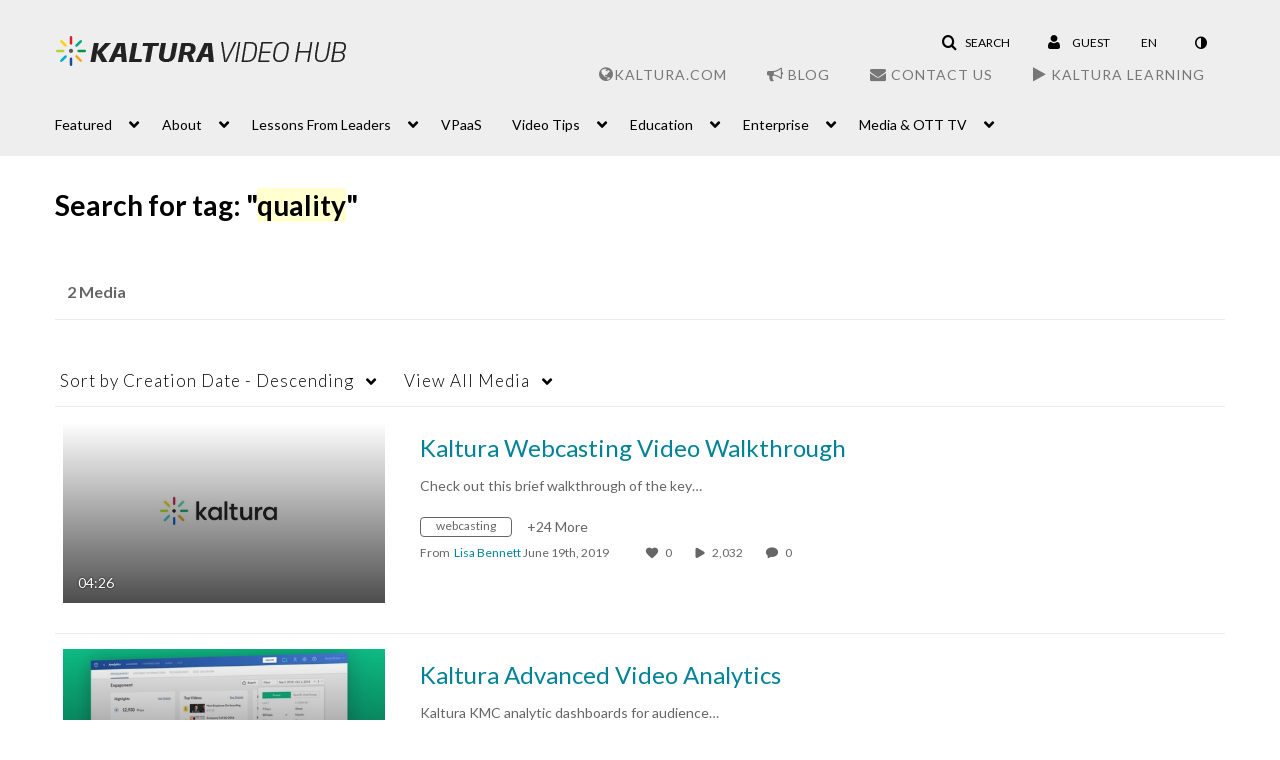

--- FILE ---
content_type: text/plain;charset=UTF-8
request_url: https://video.kaltura.com/user/get-details?format=ajax&_=1769474898913
body_size: 541
content:
{"content":[{"target":"#userMobileMenuDisplayName, #userMenuDisplayName","action":"replace","content":"Guest"}],"script":"$(\"body\").trigger(\"userDetailsPopulated\");;document.querySelector(\"meta[name=xsrf-ajax-nonce]\").setAttribute(\"content\", \"[base64]\");;if (typeof KApps != \"undefined\" && typeof KApps.Accessibility != \"undefined\") {KApps.Accessibility.applySelectedMode();}"}